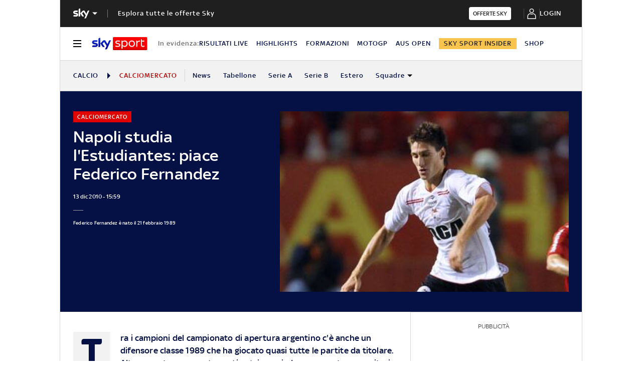

--- FILE ---
content_type: application/x-javascript;charset=utf-8
request_url: https://smetrics.sky.it/id?d_visid_ver=5.5.0&d_fieldgroup=A&mcorgid=1A124673527853290A490D45%40AdobeOrg&mid=92208251697126443551262546793693224633&ts=1769362285855
body_size: -37
content:
{"mid":"92208251697126443551262546793693224633"}